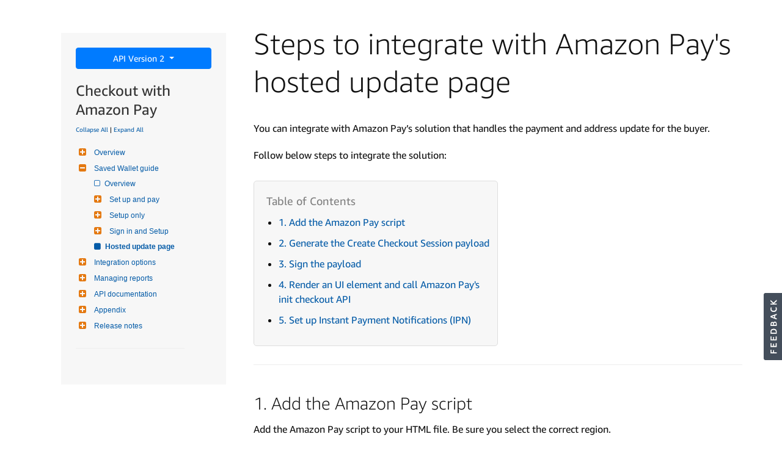

--- FILE ---
content_type: text/html; charset=utf-8
request_url: https://amazonexteu.qualtrics.com/jfe/form/SV_cwfuiEJrSnZmD2e
body_size: 18444
content:
<!DOCTYPE html>
<html class="JFEScope">
<head>
    <meta charset="UTF-8">
    <meta http-equiv="X-UA-Compatible" content="IE=edge">
    <meta name="apple-mobile-web-app-capable" content="yes">
    <meta name="mobile-web-app-capable" content="yes">
    <title>Documentation feedback</title>
    
        <link rel="dns-prefetch" href="//co1.qualtrics.com/WRQualtricsShared/">
        <link rel="preconnect" href="//co1.qualtrics.com/WRQualtricsShared/">
    
    <meta name="description" content="Amazon Pay integration guide feedback survey">
    <meta name="robots" content="noindex">
    <meta id="meta-viewport" name="viewport" content="width=device-width, initial-scale=1, minimum-scale=1, maximum-scale=2.5">
    <meta property="og:title" content="Documentation feedback">
    <meta property="og:description" content="Amazon Pay integration guide feedback survey">
    
    <script>(function(w) {
  'use strict';
  if (w.history && w.history.replaceState) {
    var path = w.location.pathname;
    var jfePathRegex = /^\/jfe\d+\//;

    if (jfePathRegex.test(path)) {
      w.history.replaceState(null, null, w.location.href.replace(path, path.replace(jfePathRegex, '/jfe/')));
    }
  }
})(window);
</script>
</head>
    <body id="SurveyEngineBody">
    <noscript><style>#pace{display: none;}</style><div style="padding:8px 15px;font-family:Helvetica,Arial,sans-serif;background:#fcc;border:1px solid #c55">Javascript is required to load this page.</div></noscript>
    
        <style type='text/css'>#pace{background:#fff;position:absolute;top:0;bottom:0;left:0;right:0;z-index:1}#pace::before{content:'';display:block;position:fixed;top:30%;right:50%;width:50px;height:50px;border:6px solid transparent;border-top-color:#0b6ed0;border-left-color:#0b6ed0;border-radius:80px;animation:q 1s linear infinite;margin:-33px -33px 0 0;box-sizing:border-box}@keyframes q{0%{transform:rotate(0)}100%{transform:rotate(360deg)}}
</style>
        <div id='pace'></div>
    
    <script type="text/javascript">
      window.QSettings = {
          
        jfeVersion: "3e3a402b55155c4ce96485af1c57bfd5785c8daa",
        publicPath: "/jfe/static/dist/",
        cbs: [], bootstrapSkin: null, ab: false,
        getPT: function(cb) {
          if (this.pt !== undefined) {
            cb(this.success, this.pt);
          } else {
            this.cbs.push(cb);
          }
        },
        setPT: function(s, pt) {
          this.success = s;
          this.pt = pt;
          if (this.cbs.length) {
            for (var i = 0; i < this.cbs.length; i++) {
              this.cbs[i](s, pt);
            }
          }
        }
      };
    </script>
    <div id="skinPrefetch" style="position: absolute; visibility: hidden" class="JFEContent SkinV2 webkit CSS3"></div>
    <script>(()=>{"use strict";var e,r,t,a,c,o={},n={};function d(e){var r=n[e];if(void 0!==r)return r.exports;var t=n[e]={id:e,loaded:!1,exports:{}};return o[e].call(t.exports,t,t.exports,d),t.loaded=!0,t.exports}d.m=o,e=[],d.O=(r,t,a,c)=>{if(!t){var o=1/0;for(l=0;l<e.length;l++){for(var[t,a,c]=e[l],n=!0,f=0;f<t.length;f++)(!1&c||o>=c)&&Object.keys(d.O).every(e=>d.O[e](t[f]))?t.splice(f--,1):(n=!1,c<o&&(o=c));if(n){e.splice(l--,1);var i=a();void 0!==i&&(r=i)}}return r}c=c||0;for(var l=e.length;l>0&&e[l-1][2]>c;l--)e[l]=e[l-1];e[l]=[t,a,c]},d.n=e=>{var r=e&&e.__esModule?()=>e.default:()=>e;return d.d(r,{a:r}),r},t=Object.getPrototypeOf?e=>Object.getPrototypeOf(e):e=>e.__proto__,d.t=function(e,a){if(1&a&&(e=this(e)),8&a)return e;if("object"==typeof e&&e){if(4&a&&e.__esModule)return e;if(16&a&&"function"==typeof e.then)return e}var c=Object.create(null);d.r(c);var o={};r=r||[null,t({}),t([]),t(t)];for(var n=2&a&&e;"object"==typeof n&&!~r.indexOf(n);n=t(n))Object.getOwnPropertyNames(n).forEach(r=>o[r]=()=>e[r]);return o.default=()=>e,d.d(c,o),c},d.d=(e,r)=>{for(var t in r)d.o(r,t)&&!d.o(e,t)&&Object.defineProperty(e,t,{enumerable:!0,get:r[t]})},d.f={},d.e=e=>Promise.all(Object.keys(d.f).reduce((r,t)=>(d.f[t](e,r),r),[])),d.u=e=>"c/"+{196:"vendors~recaptchav3",233:"db",438:"vendors~mockForm",821:"barrel-roll",905:"ss",939:"bf",1044:"matrix",1075:"mc",1192:"meta",1205:"timing",1365:"hmap",1543:"recaptchav3",1778:"slide",1801:"fade",2042:"jsApi",2091:"advance-button-template",2292:"hotspot",2436:"slider",2552:"vendors~scoring~cs~matrix",2562:"flip",2603:"mockForm",2801:"fancybox",3432:"mp",4522:"scoring",4863:"dd",5321:"vendors~mockForm~response-summary~fileupload",5330:"fileupload",5453:"default~cs~slider~ss",5674:"pgr",5957:"response-summary",6023:"vendors~fileupload",6198:"te",6218:"ro",6246:"focus-handler",6255:"captcha",6500:"default~hl~hotspot~matrix",6507:"prototype",7211:"sbs",7529:"cs",7685:"preview",7719:"default~hmap~pgr~ro~te~timing",8095:"default~cs~slider",8393:"draw",8606:"default~captcha~cs~db~dd~draw~fileupload~hmap~hl~hotspot~matrix~mc~meta~pgr~ro~sbs~slider~ss~te~timing",9679:"toc",9811:"hl"}[e]+"."+{196:"97848bc9e7c6051ecccc",233:"8ba9f6447cd314fbb68a",438:"53d5364f2fde015d63eb",821:"7889bb8e29b6573a7c1e",905:"351d3164dfd98410d564",939:"eec2597b947c36022f6d",1044:"d8d7465fc033fbb10620",1075:"86a63d9fd6b94fccd78b",1192:"2bda7fa2af76817782a5",1205:"e0a338ca75eae4b40cc1",1365:"b3a7378eb91cc2c32d41",1543:"0c7be974c5976b4baac4",1778:"89aa23ad976cab36539d",1801:"8cb2d1667aca0bc1260e",2042:"c48c082656b18079aa7e",2091:"4f0959084e4a4a187d1d",2292:"14fd8d7b863312b03015",2436:"96ce9dfbc69cf4a6f014",2552:"7cd2196cef0e70bb9e8a",2562:"3266dde7e4660ffcef3a",2603:"c8f6cb94cd9e79b57383",2801:"685cee5836e319fa57a8",3432:"6ae4057caed354cea4bd",4522:"1beb1b30ccc2fa30924f",4863:"4a0994a3732ac4fec406",5321:"41b49ced3a7a9cce58ab",5330:"4e241617d0d8f9638bed",5453:"171b59120e19c43bc4c6",5674:"144a9eb1a74ebd10fb2f",5957:"18b07be3e10880ac7370",6023:"2f608006811a8be8971c",6198:"31e404ce9bb91ad2fdc1",6218:"3cb64ba46db80f90121a",6246:"ba7b22b6a40782e5e004",6255:"a511708ee09ee539c882",6500:"e988cfdc3a56d687c346",6507:"63afbf731c56ba97ae7b",7211:"2d043279f45787cdbc6a",7529:"6440499b8bf1aaf62693",7685:"1241170f420176c2c6ef",7719:"8714f0d6579c8e712177",8095:"3b318c0e91b8cce117d5",8393:"2a48f184a447969fff1f",8606:"017a626bdaafbf05c221",9679:"20b914cfa638dfe959cc",9811:"e3e744cd3ab59c8be98b"}[e]+".min.js",d.miniCssF=e=>"fancybox.0bb59945b9873f54214a.min.css",d.g=function(){if("object"==typeof globalThis)return globalThis;try{return this||new Function("return this")()}catch(e){if("object"==typeof window)return window}}(),d.o=(e,r)=>Object.prototype.hasOwnProperty.call(e,r),a={},c="javascriptformengine:",d.l=(e,r,t,o)=>{if(a[e])a[e].push(r);else{var n,f;if(void 0!==t)for(var i=document.getElementsByTagName("script"),l=0;l<i.length;l++){var b=i[l];if(b.getAttribute("src")==e||b.getAttribute("data-webpack")==c+t){n=b;break}}n||(f=!0,(n=document.createElement("script")).charset="utf-8",n.timeout=120,d.nc&&n.setAttribute("nonce",d.nc),n.setAttribute("data-webpack",c+t),n.src=e),a[e]=[r];var s=(r,t)=>{n.onerror=n.onload=null,clearTimeout(u);var c=a[e];if(delete a[e],n.parentNode&&n.parentNode.removeChild(n),c&&c.forEach(e=>e(t)),r)return r(t)},u=setTimeout(s.bind(null,void 0,{type:"timeout",target:n}),12e4);n.onerror=s.bind(null,n.onerror),n.onload=s.bind(null,n.onload),f&&document.head.appendChild(n)}},d.r=e=>{"undefined"!=typeof Symbol&&Symbol.toStringTag&&Object.defineProperty(e,Symbol.toStringTag,{value:"Module"}),Object.defineProperty(e,"__esModule",{value:!0})},d.nmd=e=>(e.paths=[],e.children||(e.children=[]),e),d.p="",(()=>{if("undefined"!=typeof document){var e=e=>new Promise((r,t)=>{var a=d.miniCssF(e),c=d.p+a;if(((e,r)=>{for(var t=document.getElementsByTagName("link"),a=0;a<t.length;a++){var c=(n=t[a]).getAttribute("data-href")||n.getAttribute("href");if("stylesheet"===n.rel&&(c===e||c===r))return n}var o=document.getElementsByTagName("style");for(a=0;a<o.length;a++){var n;if((c=(n=o[a]).getAttribute("data-href"))===e||c===r)return n}})(a,c))return r();((e,r,t,a,c)=>{var o=document.createElement("link");o.rel="stylesheet",o.type="text/css",d.nc&&(o.nonce=d.nc),o.onerror=o.onload=t=>{if(o.onerror=o.onload=null,"load"===t.type)a();else{var n=t&&t.type,d=t&&t.target&&t.target.href||r,f=new Error("Loading CSS chunk "+e+" failed.\n("+n+": "+d+")");f.name="ChunkLoadError",f.code="CSS_CHUNK_LOAD_FAILED",f.type=n,f.request=d,o.parentNode&&o.parentNode.removeChild(o),c(f)}},o.href=r,t?t.parentNode.insertBefore(o,t.nextSibling):document.head.appendChild(o)})(e,c,null,r,t)}),r={3454:0};d.f.miniCss=(t,a)=>{r[t]?a.push(r[t]):0!==r[t]&&{2801:1}[t]&&a.push(r[t]=e(t).then(()=>{r[t]=0},e=>{throw delete r[t],e}))}}})(),(()=>{var e={3454:0};d.f.j=(r,t)=>{var a=d.o(e,r)?e[r]:void 0;if(0!==a)if(a)t.push(a[2]);else if(3454!=r){var c=new Promise((t,c)=>a=e[r]=[t,c]);t.push(a[2]=c);var o=d.p+d.u(r),n=new Error;d.l(o,t=>{if(d.o(e,r)&&(0!==(a=e[r])&&(e[r]=void 0),a)){var c=t&&("load"===t.type?"missing":t.type),o=t&&t.target&&t.target.src;n.message="Loading chunk "+r+" failed.\n("+c+": "+o+")",n.name="ChunkLoadError",n.type=c,n.request=o,a[1](n)}},"chunk-"+r,r)}else e[r]=0},d.O.j=r=>0===e[r];var r=(r,t)=>{var a,c,[o,n,f]=t,i=0;if(o.some(r=>0!==e[r])){for(a in n)d.o(n,a)&&(d.m[a]=n[a]);if(f)var l=f(d)}for(r&&r(t);i<o.length;i++)c=o[i],d.o(e,c)&&e[c]&&e[c][0](),e[c]=0;return d.O(l)},t=self.webpackChunkjavascriptformengine=self.webpackChunkjavascriptformengine||[];t.forEach(r.bind(null,0)),t.push=r.bind(null,t.push.bind(t))})()})();</script>
    <script src="/jfe/static/dist/jfeLib.41e905943427321fa036.min.js" crossorigin="anonymous"></script>
    <script src="/jfe/static/dist/jfe.b2aa22a9b68ea0a1d846.min.js" crossorigin="anonymous"></script>


    <link href="/jfe/themes/templated-skins/qualtrics.base:amazonexteu.8182509585:null/version-1765475995858-24d9cd/stylesheet.css" rel="stylesheet">

    <link id="rtlStyles" rel="stylesheet" type="text/css">
    <style id="customStyles"></style>

    <style>
      .JFEScope .questionFocused   .advanceButtonContainer {transition:opacity .3s!important;visibility:unset;opacity:1}
      .JFEScope .questionUnfocused .advanceButtonContainer, .advanceButtonContainer {transition:opacity .3s!important;visibility:hidden;opacity:0}
      .Skin .Bipolar .bipolar-mobile-header, .Skin .Bipolar .desktop .bipolar-mobile-header, .Skin .Bipolar .mobile .ColumnLabelHeader {display: none}

      /* Change color of question validation warnings */
      .Skin .ValidationError.Warn {color: #e9730c;}

      /* Hide mobile preview scrollbar for Chrome, Safari and Opera */
      html.MobilePreviewFrame::-webkit-scrollbar { display: none; }

      /* Hide mobile preview scrollbar for IE and Edge */
      html.MobilePreviewFrame { -ms-overflow-style: none; scrollbar-width: none; }
    </style>
    <style type="text/css">.accessibility-hidden{height:0;width:0;overflow:hidden;position:absolute;left:-999px}</style>
    <div id="polite-announcement" class="accessibility-hidden" aria-live="polite" aria-atomic="true"></div>
    <div id="assertive-announcement" class="accessibility-hidden" aria-live="assertive" role="alert" aria-atomic="true"></div>
    <script type="text/javascript">
      (function () {
        var o = {};
        try {
          Object.defineProperty(o,'compat',{value:true,writable:true,enumerable:true,configurable:true});
        } catch (e) {};
        if (o.compat !== true || document.addEventListener === undefined) {
          window.location.pathname = '/jfe/incompatibleBrowser';
        }

        var fv = document.createElement('link');
        fv.rel = 'apple-touch-icon';
        fv.href = "/brand-management/apple-touch-icon";
        document.getElementsByTagName('head')[0].appendChild(fv);
      })();
      QSettings.ab = false;
      document.title = "Documentation feedback";
      
      (function(s) {
        QSettings.bootstrapSkin = s;
        var sp = document.getElementById('skinPrefetch');
        if (sp) {
          sp.innerHTML = s;
        }
      })("\n<meta name=\"HandheldFriendly\" content=\"true\" />\n<meta name = \"viewport\" content = \"user-scalable = yes, maximum-scale=10, minimum-scale=1, initial-scale = 1, width = device-width\" />\n<div class='Skin'>\n\t<div id=\"Overlay\"></div>\n\t<div id=\"Wrapper\">\n\t\t<div class='SkinInner'>\n\t\t\t<div id='LogoContainer'>\n\t\t\t\t<div id='Logo'></div>\n\t\t\t</div>\n\t\t\t\n\t\t\t<div id='HeaderContainer'>\n\t\t\t\t\n\t\t\t\t<div id='Header'>{~Header~}</div>\n\t\t\t</div>\n\t\t\t<div id='SkinContent'>\n\t\t\t\t<div id='Questions'>{~Question~}</div>\n\t\t\t\t<div id='Buttons'>{~Buttons~}</div>\n\t\t\t</div>\n\t\t\t<div id='ProgressBar'>{~ProgressBar~}</div>\n\t\t</div>\n\t\t<div id='Footer'>{~Footer~}</div>\n\t\t\n\t\t<div id='PushStickyFooter'></div>\n\t</div>\n\t<div id=\"Plug\" style=\"display:block !important;\"><a href=\"https://www.qualtrics.com/powered-by-qualtrics/?utm_source=internal%2Binitiatives&utm_medium=survey%2Bpowered%2Bby%2Bqualtrics&utm_content={~BrandID~}&utm_survey_id={~SurveyID~}\" target=\"_blank\" aria-label=\"{~PlugLabel~}\">{~Plug~}</a></div>\n</div>\n<script>Qualtrics.SurveyEngine.addOnload(Qualtrics.uniformLabelHeight);<\/script>\n\n<script>\n//TM6 Question Text Cell Padding\n\t//JFE\n\tPage.on('ready:imagesLoaded',function() {\n\t\tvar t = jQuery(\".QuestionText table\");\n\t  for (i=0; i<t.length; i++) {\n\t    if (t[i].cellPadding != undefined) {\n\t      var p = t[i].cellPadding + \"px\";\n\t      t.eq(i).find(\"th\").css(\"padding\",p);\n\t      t.eq(i).find(\"td\").css(\"padding\",p);\n\t    }\n\t  }\n\t});\n\t//SE\n\tjQuery(window).load(function() {\n\t\tif (jQuery(\"div\").hasClass(\"JFE\") == false) {\n\t    var t = jQuery(\".QuestionText table\");\n\t    for (i=0; i<t.length; i++) {\n\t      if (t[i].cellPadding != undefined) {\n\t        var p = t[i].cellPadding + \"px\";\n\t        t.eq(i).find(\"th\").css(\"padding\",p);\n\t        t.eq(i).find(\"td\").css(\"padding\",p);\n\t      }\n\t    }\n\t\t};\n\t});\n//TM21 iOS Text Box Width Fix\n\t//JFE\n\tPage.on('ready:imagesLoaded',function() {\n\t\tfunction isIE () {\n\t  \tvar myNav = navigator.userAgent.toLowerCase();\n\t  \treturn (myNav.indexOf('msie') != -1) ? parseInt(myNav.split('msie')[1]) : false;\n\t\t}\n\t\tif (!isIE()) {\n\t\t\tvar mq = window.matchMedia( \"(max-width: 480px)\" );\n\t\t\tif (mq.matches == true) {\n\t\t\t\tjQuery(\".Skin .MC .TextEntryBox\").css(\"width\",\"100%\");\n\t\t\t\tjQuery(\".Skin .TE .ESTB .InputText\").css(\"width\",\"100%\");\n\t\t\t\tjQuery(\".Skin .TE .FORM .InputText\").css(\"width\",\"100%\");\n\t\t\t\tjQuery(\".Skin .TE .ML .InputText\").css(\"width\",\"100%\");\n\t\t\t\tjQuery(\".Skin .TE .PW .InputText\").css(\"width\",\"100%\");\n\t\t\t\tjQuery(\".Skin .TE .SL .InputText\").css(\"width\",\"100%\");\n\t\t\t\tjQuery(\".Skin .TE .FollowUp .InputText\").css(\"width\",\"100%\");\n\t\t\t};\n\t\t};\n\t});\n\t//SE\n\tjQuery(window).load(function() {\n\t\tfunction isIE () {\n\t  \tvar myNav = navigator.userAgent.toLowerCase();\n\t  \treturn (myNav.indexOf('msie') != -1) ? parseInt(myNav.split('msie')[1]) : false;\n\t\t}\n\t\tif (!isIE()) {\n\t\t\tvar mq = window.matchMedia( \"(max-width: 480px)\" );\n\t\t\tif (jQuery(\"div\").hasClass(\"JFE\") == false && mq.matches == true) {\n\t\t\t\tjQuery(\".Skin .MC .TextEntryBox\").css(\"width\",\"100%\");\n\t\t\t\tjQuery(\".Skin .TE .ESTB .InputText\").css(\"width\",\"100%\");\n\t\t\t\tjQuery(\".Skin .TE .FORM .InputText\").css(\"width\",\"100%\");\n\t\t\t\tjQuery(\".Skin .TE .ML .InputText\").css(\"width\",\"100%\");\n\t\t\t\tjQuery(\".Skin .TE .PW .InputText\").css(\"width\",\"100%\");\n\t\t\t\tjQuery(\".Skin .TE .SL .InputText\").css(\"width\",\"100%\");\n\t\t\t\tjQuery(\".Skin .TE .FollowUp .InputText\").css(\"width\",\"100%\");\n\t\t\t};\n\t\t};\n\t});\n<\/script>\n<script>\n//Wrapping up those pesky SE labels like Christmas\njQuery(window).load(function() {\n\t\tif (jQuery(\"div\").hasClass(\"JFE\") == false) {\n\t    var mcs = jQuery(\".Skin .MC span.LabelWrapper\");\n\t\t\tfor (i = 0; i < mcs.length; i++) {\n\t\t\t\tmcs.eq(i).find(\"label\").wrapInner(\"<span></span>\");\n\t\t\t}\n\t};\n});\n<\/script>\n<script>\n\tPage.on('ready:imagesLoaded',function() {\n\tif (jQuery(\".ProgressBarContainer label\").length != 0  && jQuery(\".SystemEndOfSurvey\").length == 0){\njQuery(\"#ProgressBar\").addClass(\"verbose\");\n\t}\n\t});\n<\/script>\n\n\n");
      
      
      (function() {
        var fv = document.createElement('link');
        fv.type = 'image/x-icon';
        fv.rel = 'icon';
        fv.href = "https://amazonexteu.qualtrics.com/brand-management/brand-assets/amazonexteu/favicon.ico";
        document.getElementsByTagName('head')[0].appendChild(fv);
      }());
      
      
    </script>
        <script type="text/javascript">
          (function(appData) {
            if (appData && typeof appData === 'object' && '__jfefeRenderDocument' in appData) {
              var doc = appData.__jfefeRenderDocument

              if (doc === 'incompatible') {
                window.location = '/jfe/incompatibleBrowser';
                return
              }

              window.addEventListener('load', function() {
                // farewell jfe
                delete window.QSettings
                delete window.webpackJsonp
                delete window.jQuery
                delete window.ErrorWatcher
                delete window.onLoadCaptcha
                delete window.experimental
                delete window.Page

                var keys = Object.keys(window);
                for (let i in keys) {
                  var name = keys[i];
                  if (name.indexOf('jQuery') === 0) {
                    delete window[name];
                    break;
                  }
                }

                document.open();
                document.write(doc);
                document.close();
              })
            } else {
              // prevent document.write from replacing the entire page
              window.document.write = function() {
                log.error('document.write is not allowed and has been disabled.');
              };

              QSettings.setPT(true, appData);
            }
          })({"FormSessionID":"FS_3WOHRih7Pc7rc5D","QuestionIDs":["QID1","QID2"],"QuestionDefinitions":{"QID1":{"DefaultChoices":false,"DataExportTag":"Q1","QuestionID":"QID1","QuestionType":"MC","Selector":"SAHR","DataVisibility":{"Private":false,"Hidden":false},"Configuration":{"QuestionDescriptionOption":"UseText","LabelPosition":"BELOW"},"Choices":{"1":{"Display":"","Image":{"Display":"Bad","ImageLocation":"IM_3pAehUY0ZnjkXdk","FullImageURL":"https://amazonexteu.qualtrics.com/WRQualtricsControlPanel/Graphic.php?IM=IM_3pAehUY0ZnjkXdk"}},"2":{"Display":"","Image":{"Display":"Neutral","ImageLocation":"IM_1XmqeamiceCdQp0","FullImageURL":"https://amazonexteu.qualtrics.com/WRQualtricsControlPanel/Graphic.php?IM=IM_1XmqeamiceCdQp0"}},"37":{"Display":"","Image":{"Display":"Good","ImageLocation":"IM_e5tFmi1RT0hDCXs","FullImageURL":"https://amazonexteu.qualtrics.com/WRQualtricsControlPanel/Graphic.php?IM=IM_e5tFmi1RT0hDCXs"}}},"ChoiceOrder":["1","2","37"],"Validation":{"Settings":{"ForceResponse":"ON","ForceResponseType":"ON","Type":"None"}},"GradingData":[],"Language":{"JA":{"QuestionText":"インテグレーションガイドのご利用体験について、評価をお願いします。"},"EN":{"QuestionText":"How easy was it using this integration guide?","Choices":{"1":{"Display":""},"2":{"Display":""},"37":{"Display":""}}}},"NextChoiceId":38,"NextAnswerId":3,"SubSelector":"TX","SurveyLanguage":"EN"},"QID2":{"QuestionJS":"Qualtrics.SurveyEngine.addOnload(function()\n{\nvar plug = document.getElementById(\"Plug\"); //Get the Defined element\nplug.style.cssText += ';display:none !important;'; //Set the defined element's display style to \"none\"\n\t\nvar translation = document.getElementById(\"Q_lang\"); //Get the Defined element\ntranslation.style.cssText += ';display:none !important;'; //Set the defined element's display style to \"none\"\n\t\nvar nextButton = document.getElementById(\"NextButton\"); //Get the Defined element\nnextButton.style.cssText += ';float:left !important;'; //Set the defined element's display style to \"none\"\n\t\nvar headerContainer = document.getElementById(\"HeaderContainer\"); //Get the Defined element\nheaderContainer.style.cssText += 'margin-top: -25px !important;'; //Set the defined element's display style to \"none\"\n\nvar questionText1 = document.getElementsByClassName(\"LabelContainer\")[0]; //Get the Defined element\nquestionText1.style.cssText += 'width: 33% !important; float: left !important;'; //Set the defined element's display style to \"none\"\n\t\nvar questionText2 = document.getElementsByClassName(\"LabelContainer\")[1]; //Get the Defined element\nquestionText2.style.cssText += 'width: 33% !important; float: left !important;'; //Set the defined element's display style to \"none\"\n\t\nvar questionText3 = document.getElementsByClassName(\"LabelContainer\")[2]; //Get the Defined element\nquestionText3.style.cssText += 'width: 33% !important; float: left !important;'; //Set the defined element's display style to \"none\"\n\t\nvar questionText1 = document.getElementsByClassName(\"QuestionText\")[0]; //Get the Defined element\nquestionText1.style.cssText += 'padding-top: 0px !important; padding-bottom: 0px !important; font-size: 18px;'; //Set the defined element's display style to \"none\"\n\nvar questionBody1 = document.getElementsByClassName(\"QuestionBody\")[0];\nquestionBody1.style.cssText += ';padding-bottom: 0px !important;';\n\t\nvar questionText2 = document.getElementsByClassName(\"QuestionText\")[1]; //Get the Defined element\nquestionText2.style.cssText += 'padding-top: 0px !important; font-size: 18px;'; //Set the defined element's display style to \"none\"\n\nvar questionBody2 = document.getElementsByClassName(\"QuestionBody\")[1]; \nquestionBody2.style.cssText += ';padding-bottom: 0px !important;';\n\nvar faces = document.getElementsByClassName(\"Smile\");\nfor (face of faces) {\n  face.style.cssText += ';height: 80px; width: 80px; background-size: 80px;';\n}\n\t\nvar slider = document.getElementById('QID1~track');\nslider.style.cssText += ';height: 80px;';\n\nvar parentUrl = (parent != window) ? document.referrer : \"\";\nQualtrics.SurveyEngine.setEmbeddedData(\"url\", parentUrl);\n\n}); \n\nQualtrics.SurveyEngine.addOnReady(function()\n{\n\t/*Place your JavaScript here to run when the page is fully displayed*/\n\n});\n\nQualtrics.SurveyEngine.addOnUnload(function()\n{\n\t/*Place your JavaScript here to run when the page is unloaded*/\n\n});","DefaultChoices":false,"DataExportTag":"Q2","QuestionID":"QID2","QuestionType":"TE","Selector":"ML","DataVisibility":{"Private":false,"Hidden":false},"Configuration":{"QuestionDescriptionOption":"UseText","InputWidth":534,"InputHeight":29},"Validation":{"Settings":{"ForceResponse":"OFF","Type":"None"}},"GradingData":[],"Language":{"JA":{"QuestionText":"インテグレーションガイドの改善点について、具体的なご意見・ご要望があればご記載ください。"},"EN":{"QuestionText":"Please provide any feedback you have to help us improve."}},"NextChoiceId":7,"NextAnswerId":1,"SearchSource":{"AllowFreeResponse":"false"},"SurveyLanguage":"EN"}},"NextButton":null,"PreviousButton":false,"Count":2,"Skipped":0,"NotDisplayed":0,"LanguageSelector":null,"Messages":{"ModalDialogMessages":{"UnansweredQuestion":"There is 1 unanswered question on this page","UnansweredQuestions":"There are %1 unanswered questions on this page","ContinueQuestion":"Would you like to continue?","AnswerQuestion":"Answer the Question","AnswerQuestions":"Answer the Questions","ContinueWithoutAnswering":"Continue Without Answering","RequestResponseTitle":"Response Requested","Continue":"Continue","ModifyAnswers":"Modify Answers","PDPQuestionDialogSingle":"It looks like you may have entered some sensitive information in a question","PDPQuestionDialogMultiple":"It looks like you may have entered some sensitive information in %1 questions"},"PoweredByQualtrics":"Powered by Qualtrics","PoweredByQualtricsLabel":"Powered by Qualtrics: Learn more about Qualtrics in a new tab","A11yNextPage":"You are on the next page","A11yPageLoaded":"Page Loaded","A11yPageLoading":"Page is loading","A11yPrevPage":"You are on the previous page","FailedToReachServer":"We were unable to connect to our servers. Please check your internet connection and try again.","ConnectionError":"Connection Error","IPDLError":"Sorry, an unexpected error occurred.","Retry":"Retry","Cancel":"Cancel","Language":"Language","Done":"Done","AutoAdvanceLabel":"or press Enter","DecimalSeparator":"Please exclude commas and if necessary use a point as a decimal separator.","IE11Body":"You are using an unsupported browser. Qualtrics surveys will no longer load in Internet Explorer 11 after March 15, 2024.","BipolarPreference":"Select this answer if you prefer %1 over %2 by %3 points.","BipolarNoPreference":"Select this answer if you have no preference between %1 and %2.","Blank":"Blank","CaptchaRequired":"Answering the captcha is required to proceed","MCMSB_Instructions":"To select multiple options in a row, click and drag your mouse or hold down Shift when selecting. To select non-sequential options, hold down Control (on a PC) or Command (on a Mac) when clicking. To deselect an option, hold down Control or Command and click on a selected option.","MLDND_Instructions":"Drag and drop each item from the list into a bucket.","PGR_Instructions":"Drag and drop items into groups. Within each group, rank items by dragging and dropping them into place.","ROSB_Instructions":"Select items and then rank them by clicking the arrows to move each item up and down.","PDPQuestionDialogGlobal":"It looks like you entered sensitive information. Are you ok including this information and moving forward?"},"IsPageMessage":false,"ErrorCode":null,"PageMessageTranslations":{},"CurrentLanguage":"EN","FallbackLanguage":"EN","QuestionRuntimes":{"QID1":{"Highlight":false,"ID":"QID1","Type":"MC","Selector":"SAHR","SubSelector":"TX","ErrorMsg":null,"TerminalAuthError":false,"Valid":false,"MobileFirst":false,"QuestionTypePluginProperties":null,"CurrentMultiPageQuestionIndex":0,"Displayed":true,"PreValidation":{"Settings":{"ForceResponse":"ON","ForceResponseType":"ON","Type":"None"}},"Choices":{"1":{"ID":"1","RecodeValue":"1","VariableName":"1","Text":"","Display":"","InputWidth":null,"Exclusive":false,"Selected":false,"Password":false,"Image":{"Display":"Bad","ImageLocation":"https://amazonexteu.qualtrics.com/WRQualtricsControlPanel/Graphic.php?IM=IM_3pAehUY0ZnjkXdk","ExpandedImageLocation":null},"TextEntry":false,"TextEntrySize":"Small","TextEntryLength":null,"InputHeight":null,"Error":null,"ErrorMsg":null,"PDPErrorMsg":null,"PDPError":null,"Displayed":true},"2":{"ID":"2","RecodeValue":"2","VariableName":"2","Text":"","Display":"","InputWidth":null,"Exclusive":false,"Selected":false,"Password":false,"Image":{"Display":"Neutral","ImageLocation":"https://amazonexteu.qualtrics.com/WRQualtricsControlPanel/Graphic.php?IM=IM_1XmqeamiceCdQp0","ExpandedImageLocation":null},"TextEntry":false,"TextEntrySize":"Small","TextEntryLength":null,"InputHeight":null,"Error":null,"ErrorMsg":null,"PDPErrorMsg":null,"PDPError":null,"Displayed":true},"37":{"ID":"37","RecodeValue":"37","VariableName":"37","Text":"","Display":"","InputWidth":null,"Exclusive":false,"Selected":false,"Password":false,"Image":{"Display":"Good","ImageLocation":"https://amazonexteu.qualtrics.com/WRQualtricsControlPanel/Graphic.php?IM=IM_e5tFmi1RT0hDCXs","ExpandedImageLocation":null},"TextEntry":false,"TextEntrySize":"Small","TextEntryLength":null,"InputHeight":null,"Error":null,"ErrorMsg":null,"PDPErrorMsg":null,"PDPError":null,"Displayed":true}},"ChoiceOrder":["1","2","37"],"ChoiceTextPosition":"Left","Selected":null,"LabelPosition":"BELOW","IsAutoAuthFailure":false,"ErrorSeverity":null,"PDPErrorMsg":null,"PDPError":null,"QuestionText":"How easy was it using this integration guide?","ExistingChoices":{},"ProcessedDisplayChoiceOrder":["1","2","37"],"ChoiceOrderSetup":true,"Active":true},"QID2":{"Highlight":false,"ID":"QID2","Type":"TE","Selector":"ML","SubSelector":null,"ErrorMsg":null,"TerminalAuthError":false,"Valid":false,"MobileFirst":false,"QuestionTypePluginProperties":null,"CurrentMultiPageQuestionIndex":0,"Displayed":true,"PreValidation":{"Settings":{"ForceResponse":"OFF","Type":"None"}},"InputWidth":534,"MinChars":null,"MaxChars":null,"InputHeight":29,"IsAutoAuthFailure":false,"ErrorSeverity":null,"PDPErrorMsg":null,"PDPError":null,"QuestionText":"Please provide any feedback you have to help us improve.","CustomJS":"Qualtrics.SurveyEngine.addOnload(function()\n{\nvar plug = document.getElementById(\"Plug\"); //Get the Defined element\nplug.style.cssText += ';display:none !important;'; //Set the defined element's display style to \"none\"\n\t\nvar translation = document.getElementById(\"Q_lang\"); //Get the Defined element\ntranslation.style.cssText += ';display:none !important;'; //Set the defined element's display style to \"none\"\n\t\nvar nextButton = document.getElementById(\"NextButton\"); //Get the Defined element\nnextButton.style.cssText += ';float:left !important;'; //Set the defined element's display style to \"none\"\n\t\nvar headerContainer = document.getElementById(\"HeaderContainer\"); //Get the Defined element\nheaderContainer.style.cssText += 'margin-top: -25px !important;'; //Set the defined element's display style to \"none\"\n\nvar questionText1 = document.getElementsByClassName(\"LabelContainer\")[0]; //Get the Defined element\nquestionText1.style.cssText += 'width: 33% !important; float: left !important;'; //Set the defined element's display style to \"none\"\n\t\nvar questionText2 = document.getElementsByClassName(\"LabelContainer\")[1]; //Get the Defined element\nquestionText2.style.cssText += 'width: 33% !important; float: left !important;'; //Set the defined element's display style to \"none\"\n\t\nvar questionText3 = document.getElementsByClassName(\"LabelContainer\")[2]; //Get the Defined element\nquestionText3.style.cssText += 'width: 33% !important; float: left !important;'; //Set the defined element's display style to \"none\"\n\t\nvar questionText1 = document.getElementsByClassName(\"QuestionText\")[0]; //Get the Defined element\nquestionText1.style.cssText += 'padding-top: 0px !important; padding-bottom: 0px !important; font-size: 18px;'; //Set the defined element's display style to \"none\"\n\nvar questionBody1 = document.getElementsByClassName(\"QuestionBody\")[0];\nquestionBody1.style.cssText += ';padding-bottom: 0px !important;';\n\t\nvar questionText2 = document.getElementsByClassName(\"QuestionText\")[1]; //Get the Defined element\nquestionText2.style.cssText += 'padding-top: 0px !important; font-size: 18px;'; //Set the defined element's display style to \"none\"\n\nvar questionBody2 = document.getElementsByClassName(\"QuestionBody\")[1]; \nquestionBody2.style.cssText += ';padding-bottom: 0px !important;';\n\nvar faces = document.getElementsByClassName(\"Smile\");\nfor (face of faces) {\n  face.style.cssText += ';height: 80px; width: 80px; background-size: 80px;';\n}\n\t\nvar slider = document.getElementById('QID1~track');\nslider.style.cssText += ';height: 80px;';\n\nvar parentUrl = (parent != window) ? document.referrer : \"\";\nQualtrics.SurveyEngine.setEmbeddedData(\"url\", parentUrl);\n\n}); \n\nQualtrics.SurveyEngine.addOnReady(function()\n{\n\t/*Place your JavaScript here to run when the page is fully displayed*/\n\n});\n\nQualtrics.SurveyEngine.addOnUnload(function()\n{\n\t/*Place your JavaScript here to run when the page is unloaded*/\n\n});","Active":true}},"IsEOS":false,"FailedValidation":false,"PDPValidationFailureQuestionIDs":[],"BlockID":"BL_e9zHiyT38TNZb0i","FormTitle":"Documentation feedback","SurveyMetaDescription":"Amazon Pay integration guide feedback survey","TableOfContents":null,"UseTableOfContents":false,"SM":{"BaseServiceURL":"https://amazonexteu.qualtrics.com","IsBrandEncrypted":true,"JFEVersionID":"365f6ce150ea815c193e40afdd9fb894432d93ba","BrandDataCenterURL":"https://fra1.qualtrics.com","XSRFToken":"gqSGtnEBV9My7RWzGXXtAQ","StartDate":"2026-01-21 06:17:07","StartDateRaw":1768976227674,"BrandID":"amazonexteu","SurveyID":"SV_cwfuiEJrSnZmD2e","BrowserName":"Chrome","BrowserVersion":"131.0.0.0","OS":"Macintosh","UserAgent":"Mozilla/5.0 (Macintosh; Intel Mac OS X 10_15_7) AppleWebKit/537.36 (KHTML, like Gecko) Chrome/131.0.0.0 Safari/537.36; ClaudeBot/1.0; +claudebot@anthropic.com)","LastUserAgent":"Mozilla/5.0 (Macintosh; Intel Mac OS X 10_15_7) AppleWebKit/537.36 (KHTML, like Gecko) Chrome/131.0.0.0 Safari/537.36; ClaudeBot/1.0; +claudebot@anthropic.com)","QueryString":"","IP":"3.138.186.210","URL":"https://amazonexteu.qualtrics.com/jfe/form/SV_cwfuiEJrSnZmD2e","BaseHostURL":"https://amazonexteu.qualtrics.com","ProxyURL":"https://amazonexteu.qualtrics.com/jfe/form/SV_cwfuiEJrSnZmD2e","JFEDataCenter":"jfe3","dataCenterPath":"jfe3","IsPreview":false,"LinkType":"anonymous","geoIPLocation":{"IPAddress":"3.138.186.210","City":"Columbus","CountryName":"United States","CountryCode":"US","Region":"OH","RegionName":"Ohio","PostalCode":"43215","Latitude":39.9625,"Longitude":-83.0061,"MetroCode":535,"Private":false},"geoIPV2Enabled":true,"EDFromRequest":[],"FormSessionID":"FS_3WOHRih7Pc7rc5D"},"ED":{"SID":"SV_cwfuiEJrSnZmD2e","SurveyID":"SV_cwfuiEJrSnZmD2e","Q_URL":"https://amazonexteu.qualtrics.com/jfe/form/SV_cwfuiEJrSnZmD2e","UserAgent":"Mozilla/5.0 (Macintosh; Intel Mac OS X 10_15_7) AppleWebKit/537.36 (KHTML, like Gecko) Chrome/131.0.0.0 Safari/537.36; ClaudeBot/1.0; +claudebot@anthropic.com)","Q_CHL":"anonymous","Q_LastModified":1717299513,"Q_Language":"EN"},"PostToStartED":{},"FormRuntime":null,"RuntimePayload":"0S0V4zODLYgGG/0EYHIsmd2Uu5oA2gPh4H2qXTEEsE27WF/vMyjnJKvu40OM/[base64]/+/3oJH2pEvZpLpNBh+TC35u7T5egkYSspHXDzR2RZyDsVakoYeyaE7wEFWoM9jjfQmCUZ7RAW6SmSH1sIgScloYdY/KwRaiLeuNQYvMX+RoHUHbobiN/NHvBJaZ0H3F9ML2F3DqBSNZaEQt9l4aSihYTcHTqouU1xU2gvm26GH1IIK7kF7+KYW/t1sFF7pDiNHQcNdQ/b3nE2CofUFDrwdg1HYrfp7uh8qiyaLbOmYfxNoSVUWHRaI5r9E5rteZvL5OPclf58ZRGeGoESN30c0aXkcJp7YcCbSfykZVayxgahtW7ViAE/gnHvc3t1vgrcRarlxxCMouDeY10LopKhY2qsmINkxlmbhPa7BJhvmmjM/LZBLipgxPrtaI44Ns7JVgt245tThKKPJT/H8iXBxLdr5WoY9VaAEqDZ+EbQjKUdaxo9PZesliGiuOBUJ0Z/l6nvQFXfJl+q4prFKUh6ghmbzoGXpH7dCPmIds7WzeBjy82J2CYXwi6WNYP05ttBIf7UdHkbSqK/2I0MVy0nbrLH/fnfihOEvcH/NczjAKueunjEjmYRMQJvCofi/0d0S+hwQhUgHrz750U5zpTPd8TlreNGOvHhRhxGF/+QJSahKs0no6f16a4fAF9AhOVjIEJwMS/fpl93UmE41WQ1hQCTj3yiqfcDVAgXG+ydm92bi62mJ2QJHgxBOFU2isETSGxlASirlo1GTx9qZzFLk8KqrEtjTXIothnNjYrY76st+/rcIc7nQx3P0qX2sZ0HV9v/KngLjJtucTf0g/zoihH6iuMV+iHPA5SM+wA4ak4ox8Aq87Tu2IHcOH3PKypbL7TuVEN7tA8j21Ip7PIfgd2UU6/xabMduBi+5hgxtLB/AKdDKsjmK+ZWls15GNXKD+3m2Se7boTJvNZVjghPOYLlhF9wnZqnwPkIGi0oFKgdezOsxrEwBmgVBhwVMzdgpHn0bUWKX6aDwfjKjREuSSvcoqT1ZGSJzkf2UMFq//hpnEgqUhaK7/DewQsgZtxMhGW1Uo7xA+fVqFBLzB68z2dUHxT+GxfllAzvqu2qiaAopgLrJ+yjbr60nTeH6RE3Wo9Kbxin5zOszcs5b+lZZn/uHIPyyAtx4cFHH1rbWOp8yIM3p+A/aDSTikiFFc9q+BU+i+ccMrO7n01pNwLEiSEgBdLtMF+Jg5PKVO52W3qg2NXAfBTV8u4TMoqRPkaxBF+rdJvWs5UCpAokX+57TbUFkcVofZCwI8nnsM5nbIbLE0Kb9vEF5bSCkQ0cISZNDUgNgWzHoVqp8T45YU/bmIO9d9qzZLKB4nLb1uhrIqj75uUPdWR3bS+a/RWZmd3zjiu++IrOp+8VRusWT+2pHx2YaXBW8nuijLotILGq+JgjZaGDj7cXEZL6diPHXZFmP8sKcBlNFFZrzFqgVi6DgLrgjlfwAGB56G4dZbRUJOFOjVO3wx5exp/ydvkYvHeoXacmdNdCrVBDJmUsnRZb8slG6J9OonPpidSSjE8lej8PMk0MLtnrJDm5uDu9tZ6Px9i+G0AYTlDI4c2FC+3PCVosVQPC330ub10jIfotr2ZkXp+IeJu746V6vg/tOF5RIuOVppQ0YC9L+wHvMa/tWjx2szhJV4og09r1SSRMqpeOjYM7MMT8KCUA+31sDZwCbsdYtEFHYo6pMarX3r1Q2fL1QF5Cd6CPwWPywQ/GuB+4DWujLnvxnZ9uAEzdLCmocDeNYMiBfmXa4aOr7mHouueiisXgyh1b4z5P4lhmtxuisk+pSh9phlQTBc48GMaCo9L4FD2TicYlz5/+H2y1m7UETNwoNO1XZ48AwCWWnMCtk9XC2LjEbtvgdiPEl2irP/qbSugutmxbsjgl4FcncaAABrPhsJAh73tDjD4qA4mDI9jDgYtEIPYG/vbl1LQbNxeGAacs5S/0T4D0YTZDckgNCDExq16zwr1C842pBLU2vtlTEseX1ow5riYAwPBAS1OIlJ9iWSGx+z35yohNg6AU2u9nh5YNgYGmWNBWNp3shjCXsvvGKaoKgnI33GFWdlqGmDxjiSoqA3a94DXGub/OToMOAByL7Jf8VWwMF0bCa5vmpQ6j78bqo1Ypybsjq7Ebh3GYcCh21RlkuAVTz04KQXqEOIXCz5OSS/xiyUqJ5/A1f6HEhF3FLlhu3LYIy9RTyUz2kUM7k5DdtdrgKKV0EmPGyNKNzbyJ78eRO78UTYv5Adm1gohb+dwNfj4YzmTL0hY6bvzYuVnSAaIl7lk5fU17BLllK4VqXUL0bln4tgGslNLZINL1SWGpGdrResRtx1FSqRnID18EPiOK1XZIcYYDXBzcASpIV2ejD1/dRzTCeJ7070Hz9pesJ2SPpfTkkLNVhXsfwpNQqBmUeZXLczRhQ2L4Q99FFWjySo4e9Or3Fa6giNxl6uIxiE8o+aDMhaB4nWXK33KRoKgDbM5olUEIVix3E71w1ChQizTqO2jNnAJzso7dOtmtG5Tx0EXNO/snxENOMQSl8TAAW4EcmhTbIMvRCtEmK99/qLAy5IuTjHH21V5rVMv6jZjbxTfMAJx/YeDAchHbOQNPSnDsPCsCbrD5riNHF/vtoIT8Vmv8AHFfXiNkXUe2n9poDpvx72P98kgo0Ad6BcatcuNgx1gTSfXJFT3HbBzoH10t72r6vaxUOCy40Et3E+OagyN+juRyNfi0hvu81QNiXWJILlVADC3RhK2expdF1lVtX88933nzLSqR++X6yVI2LjAk9o8GOdQwwQn+/KH8KeeVmvu6wn0FnxhG8mi9tvI0FKsRs0IddCHulmwJ8R1aE51ylyd2WsuYhNf4YKtyBxYYfbJ4z75+TkTwc9/VHy/x+K3zm6d9nS2nl3f7eHMjP2MaCwUC9Kppw96U2G/MYsEiuFDqV2TDWEArcI/6tzc6sKm6PrM5V1mt79dNdolay+zx6FoWb+yAxjRGXMVUr5B5zRE82GjmJIhic7sS7ym6WwBmzCHHrn1TWD23gGq0xVJl+bk+F+roIe5j/WDZQwiNWiBf8UAptvD/0gExl71cZtUrZfSGEV1JmNCD2gGkSE5M2SZRpg7NOiN1fh8PSGd4Cdgb4T00CYEPLLMGbnwudJSvmgvzfghda0hr42wyiHVxJDGgplukFxDI6I48lFff/zeSQ0qHqeFDRf825eK+CfUlrx2LjO3yQfmRE/bUz1I1IRXla/SvK/loWBvxb7mtYHqtagrbRLqGYn1/dxWgVsJ/b2bjkVP6n8BH2SU3GuSsdLkszQ7e/HZvUHqKudUh/Q3Mnhowf7JgvHXKm8TMhfWnpgVRFMAxB77M/mnA4zlETFuZZntv2hgQVdENnjYNpjYjDJbM+P2KNgpcfsGUnpKuIrHU4jKa/l9B3ugNr/zlmXJskFDjEphvBtS0v7cRj0k9dYdkOlatmJdq/LpXq1CMrV/Nltywt4NOPLyi82yluMEyu3w4QthaEwq6Pnc4w/tYWKPUu7hjDCySZ7SYhL90wR6yEIDUhDC9dkPCgZxPSfzZyCG6RnjWWeaquN/RTR3+gH4ZF72KM+jSCe2om4Eu50WVdUDOUdwfoM6pMb7AZJxKGYVogA6xsML1h1fTcipjjFEi0GsW65c4CfHfudBQNDpOXai0o6RdAlhPgSastQj7s6B3nF3x/[base64]/wjJfoGC9RW0YFesp+K1Q9o1frQBMBx0yY9+Wydrmwh+rQeNJA0aN9uly8m7eOHJbPmRD7M2L0yRVz65NT5gjrz/I2tkKinx8twdvyclIUu3Pg24XvHeYc35OuRDypkoW24o3rQJRJjXE608Zx8Lyw6nSO7U8fK9f1f3Jxz4XjD8N7xoIpQsdvc/6tqFWJGOykH882l4tNJMHzme8yYnvcmm3wg4/twEMrorHS7u0p/KdoGTOvm3kLX8/[base64]/hAbuWayCeXY/ZBKIIHZDncH92E5E7LM1NKq7gk59ZREr2li/[base64]/tXFDgfctetlXrxrhTgIw8nujMb85Dbgh+ZeLr6HCluTIeyv2wUR2MFWdqFZa6LQgVSjYuVt4q8Hz5rqTgLF9HD8O56Y0Ya0NHg69QWx/CvMgQg+AvWZDzp88kVk1+ySoi5ekC2caLkv99q7DO9diM+E2L0TpybxSRxSiXpDJj++3eljmq5+IZ5hEVB09XMdDl4AG3q50Oxw1b785U48hfRVkEbi0Fv8frpcU08gDpNNeqWDNGdjr0L/gxnIpXaLjhTldc2LTB0w86wox4J3ldH/aMJ7dHVitVTha+X2Boyv786YR4uwezwReOddmOwi9F40ZGAGFWa6M3Ob9Puao+bnfxgz0AFRkxtY8Ego6LhX5+B/iU1Zl414zHG39/GVbBtl4KFJ//bGCDDpdko9Xrv81JFz/lSnShhnjycUpC9gK8KgEID71OMOC9p1pRgutW7fFL9UO2UetB2+/w/qb+pGqvT5o08qIxs/BHwQQcQZq/jbaCDSKIXrBvW6oKX5888yB6z0ka33lRLRmf6cJDJs1tsWEzC1vZ0RKiWddb8Yxv4VVz9/0Jo3e3ieomaxUDJmAJQWhZIi6DQDdxGuqDvkQdylpRj621wuW1pjg2XRtZCtZFBSvxv+hadmcUtOmutmHvVC1THOBXCnh7S7aJvjJiYEWK1OwpE1q/87c/L+66yNMvvXQguyaoN/Bx2SRUj+NABAV4ytwEk2tY+NM0SR3ijlMt9tTgU2gQ5t9vs5V76VYxJr8rX7vujOhJByHATqt8FkyhtPWkyW1U2U8vv0DDQ8nxocF2a1D38sXLU8J/9qvJDPEFqK+2cTOvl/lnfrUie93Jz8SgdyONGdxW/8nInMOHU+Fkz8SbvoCOcjZ4VDoqzL1zJmfSVc+U1k4PFYbV3V1gbuCCL8RBiNArcjT/6yqY9qmb4PwfG2TntkquVAYbIKTO9RX/BOJt5Ym5W7hSEwqRh5Z0ris=","TransactionID":1,"ReplacesOutdated":false,"EOSRedirectURL":null,"RedirectURL":null,"SaveOnPageUnload":true,"ProgressPercent":0,"ProgressBarText":"Survey Completion","ProgressAccessibleText":"Current Progress","FormOptions":{"BackButton":false,"SaveAndContinue":true,"SurveyProtection":"PublicSurvey","NoIndex":"Yes","SecureResponseFiles":true,"SurveyExpiration":"None","SurveyTermination":"DisplayMessage","Header":"","Footer":"","ProgressBarDisplay":"None","PartialData":"+1 week","PreviousButton":{"Display":"←"},"SurveyTitle":"Documentation feedback","SkinLibrary":"amazonexteu","SkinType":"templated","Skin":"qualtrics.base:amazonexteu.8182509585:null","NewScoring":1,"EOSMessage":"MS_7808NzlkFzhLgX4","ShowExportTags":false,"CollectGeoLocation":false,"SurveyMetaDescription":"Amazon Pay integration guide feedback survey","PasswordProtection":"No","AnonymizeResponse":"No","RefererCheck":"No","ConfirmStart":false,"AutoConfirmStart":false,"ResponseSummary":"No","EOSMessageLibrary":"UR_0Jp6KT2wRssO7Vb","EOSRedirectURL":null,"EmailThankYou":false,"ThankYouEmailMessageLibrary":null,"ThankYouEmailMessage":null,"InactiveSurvey":"DefaultMessage","PartialDeletion":null,"PartialDataCloseAfter":"LastActivity","AvailableLanguages":{"EN":[],"JA":[]},"CustomStyles":{"customCSS":".Skin label.MultipleAnswer, .Skin label.MultipleAnswer.q-focused, .Skin label.SingleAnswer{\nbackground:#f0f8ff!important;\n}"},"nextButtonLid":"UR_0Jp6KT2wRssO7Vb","nextButtonMid":"MS_26a4inc9do8ELdA","footerMid":"","SurveyCreationDate":"2024-05-30 18:37:20","MetaDataTranslations":{"JA":{"SurveyTitle":"インテグレーションガイドに対するフィードバック","SurveyMetaDescription":"インテグレーションガイドに対するフィードバック"}},"SurveyLanguage":"EN","ActiveResponseSet":"RS_8rjEIS03kN8UF6K","SurveyStartDate":"0000-00-00 00:00:00","SurveyExpirationDate":"0000-00-00 00:00:00","SkinOptions":{"Version":3,"AnyDeviceSupport":true,"Icons":{"favicon":"https://amazonexteu.qualtrics.com/brand-management/brand-assets/amazonexteu/favicon.ico","appleTouchIcon":"/brand-management/apple-touch-icon","ogImage":""},"BrandingOnly":{"header":"","footer":"","css":"","html":""},"ProgressBarPosition":"top","Logo":"","LogoPosition":"left","LogoBanner":false,"QuestionsContainer":false,"QuestionDisplayWidth":"default","MCButtonChoices":false,"NPSMobileVertical":false,"HideRequiredAsterisk":false,"LayoutSpacing":0.5,"FallbackSkin":false},"SkinBaseCss":"/jfe/themes/templated-skins/qualtrics.base:amazonexteu.8182509585:null/version-1765475995858-24d9cd/stylesheet.css","PageTransition":"None","Favicon":"https://amazonexteu.qualtrics.com/brand-management/brand-assets/amazonexteu/favicon.ico","CustomLanguages":null,"SurveyTimezone":"America/Los_Angeles","LinkType":"anonymous","Language":"EN","Languages":{"EN":{"DisplayName":"English"},"JA":{"DisplayName":"日本語"}},"DefaultLanguages":{"AR":"العربية","ASM":"অসমীয়া","AZ-AZ":"Azərbaycan dili","BEL":"Беларуская","BG":"Български","BS":"Bosanski","BN":"বাংলা","CA":"Català","CEB":"Bisaya","CKB":"كوردي","CS":"Čeština","CY":"Cymraeg","DA":"Dansk","DE":"Deutsch","EL":"Ελληνικά","EN":"English","EN-GB":"English (United Kingdom)","EN_GB":"English (Great Britain)","EO":"Esperanto","ES":"Español (América Latina)","ES-ES":"Español","ET":"Eesti","FA":"فارسی","FI":"Suomi","FR":"Français","FR-CA":"Français (Canada)","GU":"ગુજરાતી ","HE":"עברית","HI":"हिन्दी","HIL":"Hiligaynon","HR":"Hrvatski","HU":"Magyar","HYE":"Հայերեն","ID":"Bahasa Indonesia","ISL":"Íslenska","IT":"Italiano","JA":"日本語","KAN":"ಕನ್ನಡ","KAT":"ქართული","KAZ":"Қазақ","KM":"ភាសាខ្មែរ","KO":"한국어","LV":"Latviešu","LT":"Lietuvių","MAL":"മലയാളം","MAR":"मराठी","MK":"Mакедонски","MN":"Монгол","MS":"Bahasa Malaysia","MY":"မြန်မာဘာသာ","NE":"नेपाली","NL":"Nederlands","NO":"Norsk","ORI":"ଓଡ଼ିଆ ଭାଷା","PA-IN":"ਪੰਜਾਬੀ (ਗੁਰਮੁਖੀ)","PL":"Polski","PT":"Português","PT-BR":"Português (Brasil)","RI-GI":"Rigi","RO":"Română","RU":"Русский","SIN":"සිංහල","SK":"Slovenčina","SL":"Slovenščina","SO":"Somali","SQI":"Shqip","SR":"Srpski","SR-ME":"Crnogorski","SV":"Svenska","SW":"Kiswahili","TA":"தமிழ்","TEL":"తెలుగు","TGL":"Tagalog","TH":"ภาษาไทย","TR":"Tϋrkçe","UK":"Українська","UR":"اردو","VI":"Tiếng Việt","ZH-S":"简体中文","ZH-T":"繁體中文","Q_DEV":"Developer"},"ThemeURL":"//co1.qualtrics.com/WRQualtricsShared/","NextButton":{"Language":null}},"Header":"","HeaderMessages":{},"Footer":"","FooterMessages":{},"HasJavaScript":true,"IsSystemMessage":false,"FeatureFlags":{"LogAllRumMetrics":false,"STX_HubRace":false,"STS_SpokeHubRoutingSim":false,"makeStartRequest":false,"verboseFrontendLogs":false,"JFE_BlockPrototypeJS":false},"TransformData":{},"AllowJavaScript":true,"TOCWarnPrevious":false,"NextButtonAriaLabel":"Next","PreviousButtonAriaLabel":"Previous","BrandType":"Corporate","TranslationUnavailable":false,"FilteredEDKeys":[],"CookieActions":{"Set":[],"Clear":[]}})
        </script>
    </body>
</html>
